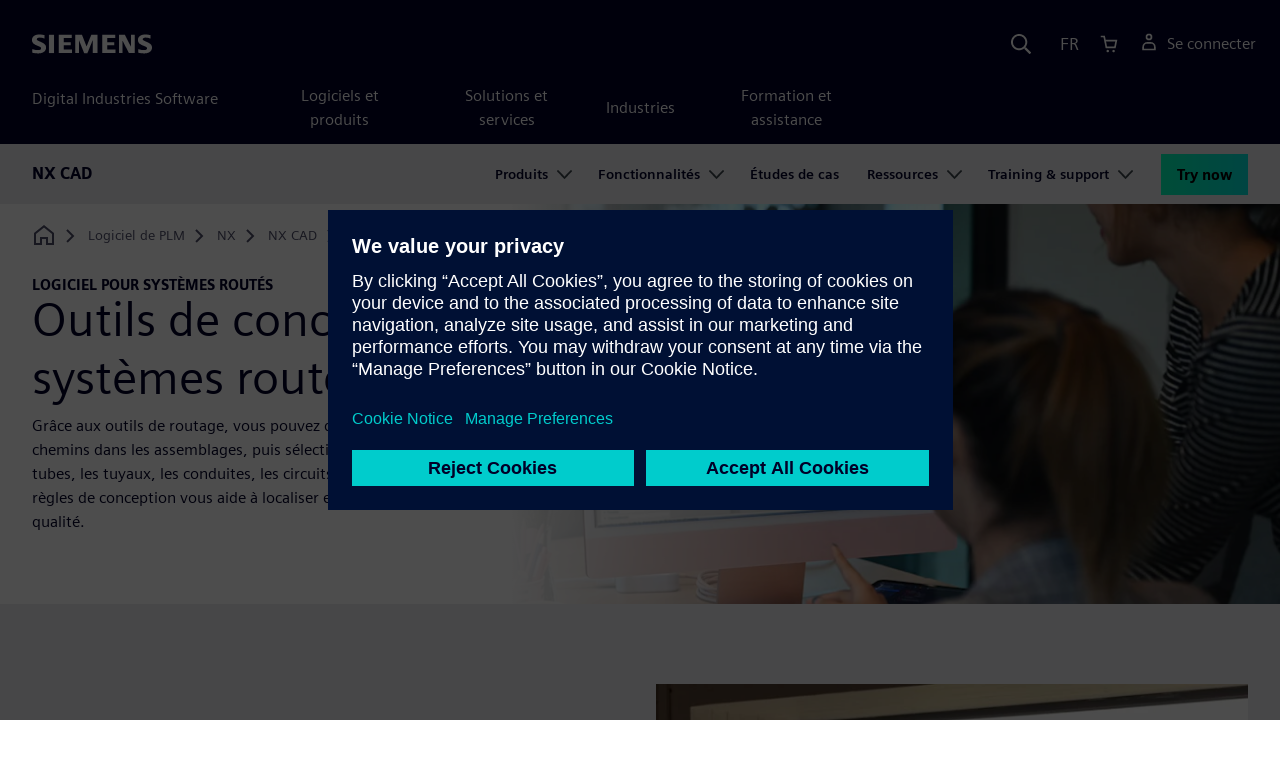

--- FILE ---
content_type: text/html
request_url: https://plm.sw.siemens.com/fr-FR/nx/cad-online/mcad-software/routed-systems-design-software/
body_size: 8078
content:
<!doctype html>
<html lang="en">
    <head>
        
        <link rel="preconnect" href="https://static.sw.cdn.siemens.com" /><link rel="dns-prefetch" href="https://static.sw.cdn.siemens.com" /><link rel="preconnect" href="https://images.sw.cdn.siemens.com/" /><link rel="dns-prefetch" href="https://images.sw.cdn.siemens.com/" /><link rel="icon" type="image/svg+xml" href="/img/favicon.svg" /><link rel="alternate icon" href="/img/favicon.ico" /><link rel="stylesheet" href="/styles.css" /><link rel="canonical" href="https://plm.sw.siemens.com/en-US/nx/cad-online/mcad-software/routed-systems-design-software/" /><link rel="alternate" href="https://plm.sw.siemens.com/en-US/nx/cad-online/mcad-software/routed-systems-design-software/" hreflang="en" /><link rel="alternate" href="https://plm.sw.siemens.com/es-ES/nx/cad-online/mcad-software/routed-systems-design-software/" hreflang="es" /><link rel="alternate" href="https://plm.sw.siemens.com/pl-PL/nx/cad-online/mcad-software/routed-systems-design-software/" hreflang="pl" /><link rel="alternate" href="https://plm.sw.siemens.com/ja-JP/nx/cad-online/mcad-software/routed-systems-design-software/" hreflang="ja" /><link rel="alternate" href="https://plm.sw.siemens.com/it-IT/nx/cad-online/mcad-software/routed-systems-design-software/" hreflang="it" /><link rel="alternate" href="https://plm.sw.siemens.com/de-DE/nx/cad-online/mcad-software/routed-systems-design-software/" hreflang="de" /><link rel="alternate" href="https://plm.sw.siemens.com/fr-FR/nx/cad-online/mcad-software/routed-systems-design-software/" hreflang="fr" /><link rel="alternate" href="https://plm.sw.siemens.com/cs-CZ/nx/cad-online/mcad-software/routed-systems-design-software/" hreflang="cs" /><link rel="alternate" href="https://plm.sw.siemens.com/zh-CN/nx/cad-online/mcad-software/routed-systems-design-software/" hreflang="zh" /><link rel="alternate" href="https://plm.sw.siemens.com/ko-KR/nx/cad-online/mcad-software/routed-systems-design-software/" hreflang="ko" /><link rel="alternate" href="https://plm.sw.siemens.com/en-US/nx/cad-online/mcad-software/routed-systems-design-software/" hreflang="x-default" /><meta charSet="utf-8" /><meta http-equiv="x-ua-compatible" content="ie=edge" /><meta name="viewport" content="width=device-width, initial-scale=1, shrink-to-fit=no" /><meta name="description" content="Les solutions NX CAD définissent avec précision les chemins dans les assemblages, et permettent de sélectionner et placer les pièces standard pour les tubes, tuyaux et conduits. Localisez et résolvez les problèmes pour garantir la qualité"><meta property="og:type" content="website"><meta property="og:url" content="https://plm.sw.siemens.com/fr-FR/nx/cad-online/mcad-software/routed-systems-design-software/"><meta property="og:locale" content="fr-FR"><meta property="og:title" content="Conception de systèmes routés"><meta property="og:description" content="Les solutions NX CAD définissent avec précision les chemins dans les assemblages, et permettent de sélectionner et placer les pièces standard pour les tubes, tuyaux et conduits. Localisez et résolvez les problèmes pour garantir la qualité"><meta property="og:site_name" content="Siemens Digital Industries Software"><meta property="og:image" content="//images.ctfassets.net/17si5cpawjzf/7xke39XqEjreWN4XXgyNTc/b0b98c9b43bbda9470643adfbb6345f7/routed-systems-is1415096969-og-1200x630.jpg"><meta name="twitter:card" content="summary_large_image"><meta name="twitter:site" content="Siemens Digital Industries Software"><meta name="twitter:title" content="Conception de systèmes routés"><meta name="twitter:description" content="Les solutions NX CAD définissent avec précision les chemins dans les assemblages, et permettent de sélectionner et placer les pièces standard pour les tubes, tuyaux et conduits. Localisez et résolvez les problèmes pour garantir la qualité"><meta name="twitter:image" content="https://images.ctfassets.net/17si5cpawjzf/1e00X7KnPo82HB9MhMdqsu/9ebab2666aded1e1d3c0821820114862/routed-systems-is1415096969-tc-1200x600.jpg"><meta name="twitter:creator" content="@sw.siemens.com"><title>Logiciel de conception de systèmes routés pour la tuyauterie et le câblage | Siemens Software</title>

        <link rel="preload" href="https://static.sw.cdn.siemens.com/digitalexperiences/search/1.x/searchHeaderVital.css" as="style" type="text/css" />
        <link rel="modulepreload" href="https://static.sw.cdn.siemens.com/disw/universal-components/1.x/web/index.js">
        <link rel="preload" href="https://static.sw.cdn.siemens.com/disw/disw-utils/1.x/disw-utils.min.js" as="script" type="text/javascript" />
        <!-- Search Header Styles -->
        <link rel='stylesheet' type="text/css" href='https://static.sw.cdn.siemens.com/digitalexperiences/search/1.x/searchHeaderVital.css'/>
        <!-- Load the universal components module -->  
        <script src="https://static.sw.cdn.siemens.com/disw/disw-utils/1.x/disw-utils.min.js"></script>
        <script>  
            window.disw.init({
                account: { authEnv: 'prod' },
                locales: "en-US,es-ES,pl-PL,ja-JP,it-IT,de-DE,fr-FR,cs-CZ,zh-CN,ko-KR".split(","),
                gtm: {gtmId: 'GTM-NLLSC63', pageId: '2Mkf9jGFODjUvp3ffjru4t'},
                country: { env: 'prod' }, 
                cart: { 
                    env: 'prod',
                    checkout: { enabled: 'true' }, 
                },
                chat: { env: 'prod', pageId: '2Mkf9jGFODjUvp3ffjru4t' },
                localizations: {env: 'prod' },
                context: {
                  pageId: '2Mkf9jGFODjUvp3ffjru4t',
                  site:'plm',
                  slug:'local-nav-plm-designcenter-nx-cad',
                }
            });
        </script>

        <script src="https://static.sw.cdn.siemens.com/disw/universal-components/1.x/web/index.js"></script>
        

        
        
        <script type="module">window.universalComponents.init(["disw-header-v2","disw-footer","disw-local-nav","disw-live-chat"]);</script>
        
<script type="application/ld+json">
    {
        "@context": "https://schema.org",
        "@type": "BreadcrumbList",
        "itemListElement": [
            
                {
                    "@type": "ListItem",
                    "position": 1,
                    "item": {
                        "name": "Logiciel de PLM",
                        "@id": "/fr-FR/"
                    }
                },
            
                {
                    "@type": "ListItem",
                    "position": 2,
                    "item": {
                        "name": "NX",
                        "@id": "/fr-FR/nx/"
                    }
                },
            
                {
                    "@type": "ListItem",
                    "position": 3,
                    "item": {
                        "name": "NX CAD",
                        "@id": "/fr-FR/nx/cad-online/"
                    }
                },
            
                {
                    "@type": "ListItem",
                    "position": 4,
                    "item": {
                        "name": "MCAD",
                        "@id": "/fr-FR/nx/cad-online/mcad-software/"
                    }
                },
            
                {
                    "@type": "ListItem",
                    "position": 5,
                    "item": {
                        "name": "Systèmes routés",
                        "@id": ""
                    }
                }
            
        ]
    }
</script>
    </head>
    <body id="body" class="flex-body "><div id='visionSprite'><script>const ajax = new XMLHttpRequest();ajax.open("GET", "https://static.sw.cdn.siemens.com/icons/icons-vision.svg?v=2", true);ajax.send();ajax.onload = function(e) {const div = document.createElement("div");div.innerHTML = ajax.responseText;document.body.insertBefore(div, document.body.childNodes[0]);}</script></div>
        
        <!-- Global Header and navigation -->
        
				
    <div class='headerContainer'>
      <disw-header-v2 locales="true" account="true" cart="true" search="true" scroll="true" theme="dark" searchid="disw-header-search"></disw-header-v2>
      
      <div class="disw-header-search disw-header-search-7 disw-header-search-8 disw-header-search-10" id="disw-header-search" data-locale='fr-FR'>
      </div>
    </div>
  

        <div id="react-root"></div>

        
        
            
            <div class="flex-content p-y" id="disw_content">
              
	              






    

    <div id="sectionNavigation" class="secNav sectionNavSticky">
        
    <div class="localContainer">
    <disw-local-nav slug="local-nav-plm-designcenter-nx-cad" env="prod" ismt="false" mtdata=""></disw-local-nav>
    </div>
  				       
    </div>







    
        
        <div id="heroComponentWrap">
            
						
<style type="text/css">.hero{z-index:2;position:relative}.hero img{width:100%}.hero .hero-container{position:relative;z-index:2}.hero .hero-content{padding:1rem 0}.hero hr{opacity:1}.hero.hero-product-overview .disw-add-cart-btn{min-height:3.5rem}.hero.hero-product-overview .disw-cart-product-info{flex-wrap:wrap}.hero-dark{background:var(--color-blue-dark)}.hero .disw-breadcrumb{position:absolute;top:.5rem;z-index:3}.video{height:100%;object-fit:cover;width:100%}.heroLogo{height:100px;width:auto!important}@media (max-width:767px){.hero{height:auto!important}}.hero-product-overview{padding:1rem 0}.hero-product-overview .disw-stepper-label{color:#fff!important}.hero-product-overview .helperText{color:#fff!important}.hero-img-container{position:relative;width:100%;padding-top:56.25%}.hero-img{display:block;border:0;object-fit:cover;bottom:0;left:0;position:absolute;top:0;width:100%;height:100%}.hero-content-img{display:none}@media (min-width:48rem){.hero{display:flex;flex-direction:column;justify-content:center;min-height:400px;padding:9rem 0}.hero .hero-content{padding:0;width:50%}.hero .hero-content-img{display:block;position:absolute;left:auto;right:0;bottom:0;top:auto;max-height:600px;width:auto;z-index:2}.hero .hero-img-container,.hero .hero-video-container{height:100%;width:100%;position:absolute;padding-top:0}.hero-sm{min-height:400px;padding:3.75rem 0}.hero-sm .hero-content{padding-top:1rem}.hero-sm .hero-content-img{max-height:400px}.hero-overlay:after{background:linear-gradient(to right,#000028 0,rgba(0,0,40,.75) 40%,rgba(0,0,40,.2) 65%,rgba(255,255,255,0) 100%);content:"";display:block;position:absolute;bottom:0;left:0;right:0;top:0;z-index:1}.hero-light-overlay:after{background:linear-gradient(to right,#fff 0,#fff 40%,rgba(255,255,255,0) 65%,rgba(0,0,40,0) 100%);content:"";display:block;position:absolute;bottom:0;left:0;right:0;top:0;z-index:1}}@keyframes fadeInUp-sm{0%{opacity:0;transform:translate3d(0,50px,0)}100%{opacity:1;transform:none}}</style>
<section class="heroComponent"><div class="hero theme-light hero-light-overlay hero-sm" style="height:400px"><div class="container"><div class="disw-breadcrumb d-none d-lg-block"><ol itemscope="" itemType="https://schema.org/BreadcrumbList"><li class="home" itemProp="itemListElement" itemscope="" itemType="https://schema.org/ListItem"><a class="disw-text-inverse" itemProp="item" href="https://sw.siemens.com"><svg class="disw-icon"><use xlink:href="#icon-home"></use></svg><span itemProp="name" class="disw-visually-hidden">Home</span></a><meta itemProp="position" content="0"/></li><li class="breadcrumb-list" itemProp="itemListElement" itemscope="" itemType="https://schema.org/ListItem"><a class="disw-text-inverse" itemProp="item" href="/fr-FR/"><span itemProp="name">Logiciel de PLM</span></a><meta itemProp="position" content="1"/></li><li class="breadcrumb-list" itemProp="itemListElement" itemscope="" itemType="https://schema.org/ListItem"><a class="disw-text-inverse" itemProp="item" href="/fr-FR/nx/"><span itemProp="name">NX</span></a><meta itemProp="position" content="2"/></li><li class="breadcrumb-list" itemProp="itemListElement" itemscope="" itemType="https://schema.org/ListItem"><a class="disw-text-inverse" itemProp="item" href="/fr-FR/nx/cad-online/"><span itemProp="name">NX CAD</span></a><meta itemProp="position" content="3"/></li><li class="breadcrumb-list" itemProp="itemListElement" itemscope="" itemType="https://schema.org/ListItem"><a class="disw-text-inverse" itemProp="item" href="/fr-FR/nx/cad-online/mcad-software/"><span itemProp="name">MCAD</span></a><meta itemProp="position" content="4"/></li><li class="current breadcrumb-list" itemProp="itemListElement" itemscope="" itemType="https://schema.org/ListItem"><span itemProp="name">Systèmes routés</span><meta itemProp="position" content="5"/></li></ol></div></div><div class="hero-img-container"><picture><source class="heroMobileImage" media="(max-width: 767px)" srcSet="https://images.sw.cdn.siemens.com/siemens-disw-assets/public/4UDu1QHXqNsy2PQ5UydXu4/en-US/routed-systems-is1415096969-mhero-1280x720.jpg?auto=format%2Ccompress&amp;w=320&amp;q=60 320w, https://images.sw.cdn.siemens.com/siemens-disw-assets/public/4UDu1QHXqNsy2PQ5UydXu4/en-US/routed-systems-is1415096969-mhero-1280x720.jpg?auto=format%2Ccompress&amp;w=640&amp;q=60 640w, " alt="Trois concepteurs rassemblés autour d&#x27;un poste de travail informatique, regardant un tableau de bord NX."/><source class="hero-img" srcSet="https://images.sw.cdn.siemens.com/siemens-disw-assets/public/54w7wNfgujiKsEL4eEjGOE/en-US/routed-systems-is1415096969-shero-2560x1440.jpg?auto=format%2Ccompress&amp;w=320&amp;q=60 320w, https://images.sw.cdn.siemens.com/siemens-disw-assets/public/54w7wNfgujiKsEL4eEjGOE/en-US/routed-systems-is1415096969-shero-2560x1440.jpg?auto=format%2Ccompress&amp;w=640&amp;q=60 640w, https://images.sw.cdn.siemens.com/siemens-disw-assets/public/54w7wNfgujiKsEL4eEjGOE/en-US/routed-systems-is1415096969-shero-2560x1440.jpg?auto=format%2Ccompress&amp;w=1024&amp;q=60 1024w, https://images.sw.cdn.siemens.com/siemens-disw-assets/public/54w7wNfgujiKsEL4eEjGOE/en-US/routed-systems-is1415096969-shero-2560x1440.jpg?auto=format%2Ccompress&amp;w=1300&amp;q=60 1300w, https://images.sw.cdn.siemens.com/siemens-disw-assets/public/54w7wNfgujiKsEL4eEjGOE/en-US/routed-systems-is1415096969-shero-2560x1440.jpg?auto=format%2Ccompress&amp;w=1700&amp;q=60 1700w, "/><img class="hero-img" srcSet="https://images.sw.cdn.siemens.com/siemens-disw-assets/public/54w7wNfgujiKsEL4eEjGOE/en-US/routed-systems-is1415096969-shero-2560x1440.jpg?auto=format%2Ccompress&amp;w=320&amp;q=60 320w, https://images.sw.cdn.siemens.com/siemens-disw-assets/public/54w7wNfgujiKsEL4eEjGOE/en-US/routed-systems-is1415096969-shero-2560x1440.jpg?auto=format%2Ccompress&amp;w=640&amp;q=60 640w, https://images.sw.cdn.siemens.com/siemens-disw-assets/public/54w7wNfgujiKsEL4eEjGOE/en-US/routed-systems-is1415096969-shero-2560x1440.jpg?auto=format%2Ccompress&amp;w=1024&amp;q=60 1024w, https://images.sw.cdn.siemens.com/siemens-disw-assets/public/54w7wNfgujiKsEL4eEjGOE/en-US/routed-systems-is1415096969-shero-2560x1440.jpg?auto=format%2Ccompress&amp;w=1300&amp;q=60 1300w, https://images.sw.cdn.siemens.com/siemens-disw-assets/public/54w7wNfgujiKsEL4eEjGOE/en-US/routed-systems-is1415096969-shero-2560x1440.jpg?auto=format%2Ccompress&amp;w=1700&amp;q=60 1700w, " src="https://images.sw.cdn.siemens.com/siemens-disw-assets/public/54w7wNfgujiKsEL4eEjGOE/en-US/routed-systems-is1415096969-shero-2560x1440.jpg?auto=format,compress&amp;w=1920&amp;q=60" alt="Trois concepteurs rassemblés autour d&#x27;un poste de travail informatique, regardant un tableau de bord NX."/></picture></div><div class="container hero-container"><div class="hero-content"><div class="text-start container p-0 page-heading"><div class="group-focus"><div class="text-start row"><div class="col"><h2 style="line-height:1rem"><strong class="text-kicker">Logiciel pour systèmes routés</strong></h2><h1><span>Outils de conception de systèmes routés</span></h1></div></div></div><div class="text-start row"><div id="children" class="col pgDesc"><p>Grâce aux outils de routage, vous pouvez définir rapidement et précisément des chemins dans les assemblages, puis sélectionner et placer les pièces standards pour les tubes, les tuyaux, les conduites, les circuits et les gaines HVAC. La vérification des règles de conception vous aide à localiser et à résoudre les problèmes pour garantir la qualité.</p></div></div></div></div></div></div></section>
        </div>
    







    <div class='theme-group theme-light'><div id='L1rtdorSrx83ZyRwAptX9' class='sitesPromo themed-component-wrapper'>
<style type="text/css">@media screen and (min-width:760px){.bgAlt:nth-child(odd),.promoResourcebgAlt:nth-child(odd){background-color:var(--color-grey-lighter);color:var(--color-blue-dark)}.bgAlt:nth-child(odd) .row,.promoResourcebgAlt:nth-child(odd) .row{align-items:center}.bgAlt:nth-child(2n+2),.promoResourcebgAlt:nth-child(2n+2){background-color:var(--color-white);color:var(--color-blue-dark)}.bgAlt:nth-child(2n+2) .row,.promoResourcebgAlt:nth-child(2n+2) .row{align-items:center}.promo .row{align-items:center}.promo .order{order:1}.promo .promoImage{order:2}.promoAlt .row{align-items:center}.promoAlt .order{order:2}.promoAlt .promoImage{order:1}.list-align ol,.list-align ul{margin-left:-2rem}.img-center div{margin-left:-1.6rem}}@media screen and (min-width:320px){.bgAlt:nth-child(odd),.promoResourcebgAlt:nth-child(odd){background-color:var(--color-grey-lighter);color:var(--color-blue-dark)}.bgAlt:nth-child(2n+2),.promoResourcebgAlt:nth-child(2n+2){background-color:var(--color-white);color:var(--color-blue-dark)}.promoAlt .promoImage{text-align:center}.promo .promoImage{text-align:center}.list-align ol,.list-align ul{margin-left:0}.img-center div{margin-left:-.8rem;margin-right:-2.4rem}}.promo-section .promo-centered-button{width:100%;display:flex;justify-content:center;margin-top:2.5rem;margin-bottom:5rem}</style>
<is-land on:visible><section class="promo-section" data-reactroot=""><div id="promoAlternateBG"><div class=" promo bgAlt"><div class="container py-8"><div class="row align-items-center m-y"><div class="col-md-6 col-xs-12 space-children order"><strong class="text-kicker">Essai gratuit de 30 jours</strong><h3 class="m-0">Essayez NX X : notre solution CAO en mode SaaS</h3><div class="mt-3 mb-4 list-align"><p>NX X est la version SaaS cloud de NX, offrant toute la puissance des capacités de conception de NX à travers trois options de licences évolutives. NX X peut être facilement installé sur vos appareils pour une connectivité <i>transparente</i>. Avec cette solution basée sur l&#x27;architecture NX, vous pouvez continuer à collaborer entre les disciplines sans aucune perte de données, en toute confiance grâce aux capacités sécurisées de gestion des données.</p><p>Essayez avant d&#x27;acheter en téléchargeant une version d&#x27;essai de 30 jours.</p></div><div><div class=""><a tabindex="0" class="btn de-button btn-primary" href="https://trials.sw.siemens.com/fr-FR/trials/nx-x-online-cad" target="_self" role="button" data-event="Trial Clicked"><span class="">Essayer maintenant</span></a></div></div></div><div class="col-md-6 pt-4 py-md-0 promoImage"><div class="d-lg-flex"><div id="video" class="p-0 col-lg-12 col-sm-12 col-md-12 m-auto h-100"><picture><source class="img-fluid img-responsive" srcSet="https://images.sw.cdn.siemens.com/siemens-disw-assets/public/1rHjqaRrxEDtIoXz8wArAG/en-US/NXTrialPromo-640x380.jpg?auto=format%2Ccompress&amp;w=320&amp;q=60 320w, https://images.sw.cdn.siemens.com/siemens-disw-assets/public/1rHjqaRrxEDtIoXz8wArAG/en-US/NXTrialPromo-640x380.jpg?auto=format%2Ccompress&amp;w=640&amp;q=60 640w, "/><img height="480" width="640" class="img-fluid img-responsive" title="Une femme à son bureau face à une fenêtre, avec une forêt et des collines à l&#x27;extérieur. Elle utilise son ordinateur portable avec une fenêtre NX CAD ouverte." srcSet="https://images.sw.cdn.siemens.com/siemens-disw-assets/public/1rHjqaRrxEDtIoXz8wArAG/en-US/NXTrialPromo-640x380.jpg?auto=format%2Ccompress&amp;w=320&amp;q=60 320w, https://images.sw.cdn.siemens.com/siemens-disw-assets/public/1rHjqaRrxEDtIoXz8wArAG/en-US/NXTrialPromo-640x380.jpg?auto=format%2Ccompress&amp;w=640&amp;q=60 640w, " src="https://images.sw.cdn.siemens.com/siemens-disw-assets/public/1rHjqaRrxEDtIoXz8wArAG/en-US/NXTrialPromo-640x380.jpg?auto=format,compress&amp;w=640&amp;q=60" alt="Une femme à son bureau face à une fenêtre, avec une forêt et des collines à l&#x27;extérieur. Elle utilise son ordinateur portable avec une fenêtre NX CAD ouverte." loading="lazy"/></picture></div></div></div></div></div></div></div></section><template data-island><script type="module" src="/lib/helpers/esm/index.module.js"></script><disw-hydrate component="Promo" props='{"items":[{"title":"Essayez NX X : notre solution CAO en mode SaaS","subtitle":"Essai gratuit de 30 jours","image":"https://images.sw.cdn.siemens.com/siemens-disw-assets/public/1rHjqaRrxEDtIoXz8wArAG/en-US/NXTrialPromo-640x380.jpg?auto=format,compress&w=640&q=60","imageWidth":"640","imageHeight":"480","imageAlt":"Une femme à son bureau face à une fenêtre, avec une forêt et des collines à l&#39;extérieur. Elle utilise son ordinateur portable avec une fenêtre NX CAD ouverte.","imageTitle":"Une femme à son bureau face à une fenêtre, avec une forêt et des collines à l&#39;extérieur. Elle utilise son ordinateur portable avec une fenêtre NX CAD ouverte.","description":"<p>NX X est la version SaaS cloud de NX, offrant toute la puissance des capacités de conception de NX à travers trois options de licences évolutives. NX X peut être facilement installé sur vos appareils pour une connectivité <i>transparente</i>. Avec cette solution basée sur l&#39;architecture NX, vous pouvez continuer à collaborer entre les disciplines sans aucune perte de données, en toute confiance grâce aux capacités sécurisées de gestion des données.</p><p>Essayez avant d&#39;acheter en téléchargeant une version d&#39;essai de 30 jours.</p>","button":{"type":"Primary","text":"Essayer maintenant","interaction":"Trial Clicked","url":"https://trials.sw.siemens.com/fr-FR/trials/nx-x-online-cad","link":"https://trials.sw.siemens.com/fr-FR/trials/nx-x-online-cad","env":"master","locale":"fr-FR","target":"_self"}}],"env":"master","url":"/fr-FR/nx/cad-online/mcad-software/routed-systems-design-software/","locale":"fr-FR","localizationData":{"ctaButtonExplore":"Découvrir","ctaButtonPlay":"Lire","ctaButtonRead":"Lire","ctaButtonTryNow":"Essayer maintenant","ctaButtonView":"Afficher","ctaButtonWatch":"Regarder"}}' container=L1rtdorSrx83ZyRwAptX9></disw-hydrate></template></is-land></div><div id='4WvzYZjUstCO7Lk62KMWZh' class='sitesArticleContainer themed-component-wrapper'>
<style type="text/css">.columnArticleClass .two-column-article .two-column-article-content{display:flex;flex-direction:row}.columnArticleClass .two-column-article .two-column-article-content>:first-child{padding-right:32px}.columnArticleClass .two-column-article .two-column-article-content>:last-child{padding-left:32px}.columnArticleClass .two-column-article .two-layout-top-alignment>:first-child{margin:0 auto auto 0!important}.columnArticleClass .two-column-article .two-layout-top-alignment>:last-child{margin:0 auto auto 0!important}.columnArticleClass .two-column-article .two-layout-center-alignment>:first-child{margin:auto}.columnArticleClass .two-column-article .two-layout-center-alignment>:last-child{margin:auto}.columnArticleClass .two-column-article .layout-1-to-1>:first-child{flex-basis:50%}.columnArticleClass .two-column-article .layout-1-to-1>:last-child{flex-basis:50%}.columnArticleClass .two-column-article .layout-3-to-7>:first-child{flex-basis:30%}.columnArticleClass .two-column-article .layout-3-to-7>:last-child{flex-basis:70%}.columnArticleClass .two-column-article .layout-7-to-3>:first-child{flex-basis:70%}.columnArticleClass .two-column-article .layout-7-to-3>:last-child{flex-basis:30%}.columnArticleClass .two-column-article .main-column-centering>:first-child{text-align:center;margin:auto!important}.columnArticleClass .two-column-article .right-column-centering>:last-child{text-align:center;margin:auto!important}@media screen and (max-width:767px){.columnArticleClass .two-column-article .two-column-article-content{display:contents;flex-direction:column}.columnArticleClass .two-column-article .two-column-article-content>:first-child{padding-right:0;display:contents}.columnArticleClass .two-column-article .two-column-article-content>:last-child{padding-left:0}}.columnArticleClass table{border-collapse:collapse;font-size:16px;line-height:24px;letter-spacing:0;color:#000027;text-align:left;opacity:1}.columnArticleClass table p{margin:0}.columnArticleClass table th{background:var(--color-grey-lighter) 0 0 no-repeat padding-box;opacity:1;border-bottom:1px solid var(--color-black)!important;color:var(--color-blue-dark)!important;font-weight:900!important;font-size:18px!important;line-height:27px!important;letter-spacing:.19px!important;text-align:left;letter-spacing:.19px!important;vertical-align:top;padding:1rem 1rem 1rem 1rem}@media (max-width:575.98px){.columnArticleClass table th{padding-left:0;padding-right:0}}.columnArticleClass table td{vertical-align:top;padding:1rem 1rem 1rem 1rem}@media (max-width:575.98px){.columnArticleClass table td{padding-left:0;padding-right:0}}.columnArticleClass table tr:first-of-type{border-top:none!important}.columnArticleClass table tr{border-top:1px solid var(--color-grey);border-bottom:1px solid var(--color-grey)}</style>
<div class="columnArticleClass two-layout-bg-white" id="twoColumnArticleTheme"><div id="sectionHeadingForTwoColumnArticle"><div class="text-start container section-heading mb-4"><div><div class="text-start "><div class="col col-md-8"><h2 class="header-focus"><span>Conception de tuyauterie 2D et 3D</span></h2></div></div></div></div></div><div class="text-start container multitextblock two-column-article"><div class="m-t-xl two-column-article-content layout-7-to-3 two-layout-top-alignment"><div class="p-lg-r-lg"><div><p>Créez un schéma 2D définissant les connexions logiques entre les appareils, puis construisez un modèle 3D de l&#x27;assemblage du système piloté par le schéma. Les outils de création de trajectoire vous aident à définir des chemins et à contraindre le système mécanique aux composants adjacents. Définissez rapidement des parcours et des sous-sections de bobines à référencer dans le schéma 2D, les mises en plan de fabrication et autres documentations.</p><p>NX comprend une bibliothèque de pièces qui utilise automatiquement des algorithmes intelligents pour sélectionner les composants en fonction des caractéristiques de fonctionnement et assure une fixation appropriée à l&#x27;assemblage. Utilisez des assemblages modèles pour placer des composants auxiliaires tels que des vannes, des brides et des joints en une seule étape.</p></div></div><div><div><div class="mb-4"><img src="https://images.sw.cdn.siemens.com/siemens-disw-assets/public/10kj5ZvI61H0g05A7ba6XG/en-US/nxcad-routed-syst-2d3d-piping-design-feature-640x360.jpg?auto=format,compress&amp;w=843&amp;q=60" alt="Schéma 2D NX d&#x27;un système de tuyauterie mécanique avec réservoirs, vannes et pompes." height="auto" width="100%" style="display:block" loading="lazy"/></div></div></div></div></div></div></div><div id='1qV8M12KzTnyMS12rdOQjK' class='sitesArticleContainer themed-component-wrapper'>
<style type="text/css">.columnArticleClass .two-column-article .two-column-article-content{display:flex;flex-direction:row}.columnArticleClass .two-column-article .two-column-article-content>:first-child{padding-right:32px}.columnArticleClass .two-column-article .two-column-article-content>:last-child{padding-left:32px}.columnArticleClass .two-column-article .two-layout-top-alignment>:first-child{margin:0 auto auto 0!important}.columnArticleClass .two-column-article .two-layout-top-alignment>:last-child{margin:0 auto auto 0!important}.columnArticleClass .two-column-article .two-layout-center-alignment>:first-child{margin:auto}.columnArticleClass .two-column-article .two-layout-center-alignment>:last-child{margin:auto}.columnArticleClass .two-column-article .layout-1-to-1>:first-child{flex-basis:50%}.columnArticleClass .two-column-article .layout-1-to-1>:last-child{flex-basis:50%}.columnArticleClass .two-column-article .layout-3-to-7>:first-child{flex-basis:30%}.columnArticleClass .two-column-article .layout-3-to-7>:last-child{flex-basis:70%}.columnArticleClass .two-column-article .layout-7-to-3>:first-child{flex-basis:70%}.columnArticleClass .two-column-article .layout-7-to-3>:last-child{flex-basis:30%}.columnArticleClass .two-column-article .main-column-centering>:first-child{text-align:center;margin:auto!important}.columnArticleClass .two-column-article .right-column-centering>:last-child{text-align:center;margin:auto!important}@media screen and (max-width:767px){.columnArticleClass .two-column-article .two-column-article-content{display:contents;flex-direction:column}.columnArticleClass .two-column-article .two-column-article-content>:first-child{padding-right:0;display:contents}.columnArticleClass .two-column-article .two-column-article-content>:last-child{padding-left:0}}.columnArticleClass table{border-collapse:collapse;font-size:16px;line-height:24px;letter-spacing:0;color:#000027;text-align:left;opacity:1}.columnArticleClass table p{margin:0}.columnArticleClass table th{background:var(--color-grey-lighter) 0 0 no-repeat padding-box;opacity:1;border-bottom:1px solid var(--color-black)!important;color:var(--color-blue-dark)!important;font-weight:900!important;font-size:18px!important;line-height:27px!important;letter-spacing:.19px!important;text-align:left;letter-spacing:.19px!important;vertical-align:top;padding:1rem 1rem 1rem 1rem}@media (max-width:575.98px){.columnArticleClass table th{padding-left:0;padding-right:0}}.columnArticleClass table td{vertical-align:top;padding:1rem 1rem 1rem 1rem}@media (max-width:575.98px){.columnArticleClass table td{padding-left:0;padding-right:0}}.columnArticleClass table tr:first-of-type{border-top:none!important}.columnArticleClass table tr{border-top:1px solid var(--color-grey);border-bottom:1px solid var(--color-grey)}</style>
<div class="columnArticleClass two-layout-bg-white" id="twoColumnArticleTheme"><div id="sectionHeadingForTwoColumnArticle"><div class="text-start container section-heading mb-4"><div><div class="text-start "><div class="col col-md-8"><h2 class="header-focus"><span>Vérification des règles de conception</span></h2></div></div></div></div></div><div class="text-start container multitextblock two-column-article"><div class="m-t-xl two-column-article-content layout-7-to-3 two-layout-top-alignment"><div class="p-lg-r-lg"><div><p>Accédez à la vérification des règles de conception (DRC) pour vous assurer que vos systèmes routés respectent les pratiques de conception standard. Le jeu de règles extensible comprend des vérifications pour le rayon de courbure minimal, la longueur minimale, la compatibilité des connexions, le sens d&#x27;écoulement et d&#x27;autres caractéristiques. Les contrôles de règles peuvent être exécutés simultanément ou à la demande, et NX vous avertit immédiatement lorsque des violations de règles sont détectées. Les capacités de planification de parcours et de routage basées sur des règles améliorent la qualité et éliminent les erreurs.</p></div></div><div><div><div class="mb-4"><img src="https://images.sw.cdn.siemens.com/siemens-disw-assets/public/od0X1sGXt3HE66Th0oa0j/en-US/nxcad-routed-syst-design-rule-checking-feature-640x360.jpg?auto=format,compress&amp;w=843&amp;q=60" alt="Vérifications visuelles des règles de routage HD3D NX sur un parcours de tuyauterie dans un assemblage de train d&#x27;atterrissage aéronautique." height="auto" width="100%" style="display:block" loading="lazy"/></div></div></div></div></div></div></div><div id='5WNNrttYwRlYUAM5jd954d' class='sitesArticleContainer themed-component-wrapper'>
<style type="text/css">.columnArticleClass .two-column-article .two-column-article-content{display:flex;flex-direction:row}.columnArticleClass .two-column-article .two-column-article-content>:first-child{padding-right:32px}.columnArticleClass .two-column-article .two-column-article-content>:last-child{padding-left:32px}.columnArticleClass .two-column-article .two-layout-top-alignment>:first-child{margin:0 auto auto 0!important}.columnArticleClass .two-column-article .two-layout-top-alignment>:last-child{margin:0 auto auto 0!important}.columnArticleClass .two-column-article .two-layout-center-alignment>:first-child{margin:auto}.columnArticleClass .two-column-article .two-layout-center-alignment>:last-child{margin:auto}.columnArticleClass .two-column-article .layout-1-to-1>:first-child{flex-basis:50%}.columnArticleClass .two-column-article .layout-1-to-1>:last-child{flex-basis:50%}.columnArticleClass .two-column-article .layout-3-to-7>:first-child{flex-basis:30%}.columnArticleClass .two-column-article .layout-3-to-7>:last-child{flex-basis:70%}.columnArticleClass .two-column-article .layout-7-to-3>:first-child{flex-basis:70%}.columnArticleClass .two-column-article .layout-7-to-3>:last-child{flex-basis:30%}.columnArticleClass .two-column-article .main-column-centering>:first-child{text-align:center;margin:auto!important}.columnArticleClass .two-column-article .right-column-centering>:last-child{text-align:center;margin:auto!important}@media screen and (max-width:767px){.columnArticleClass .two-column-article .two-column-article-content{display:contents;flex-direction:column}.columnArticleClass .two-column-article .two-column-article-content>:first-child{padding-right:0;display:contents}.columnArticleClass .two-column-article .two-column-article-content>:last-child{padding-left:0}}.columnArticleClass table{border-collapse:collapse;font-size:16px;line-height:24px;letter-spacing:0;color:#000027;text-align:left;opacity:1}.columnArticleClass table p{margin:0}.columnArticleClass table th{background:var(--color-grey-lighter) 0 0 no-repeat padding-box;opacity:1;border-bottom:1px solid var(--color-black)!important;color:var(--color-blue-dark)!important;font-weight:900!important;font-size:18px!important;line-height:27px!important;letter-spacing:.19px!important;text-align:left;letter-spacing:.19px!important;vertical-align:top;padding:1rem 1rem 1rem 1rem}@media (max-width:575.98px){.columnArticleClass table th{padding-left:0;padding-right:0}}.columnArticleClass table td{vertical-align:top;padding:1rem 1rem 1rem 1rem}@media (max-width:575.98px){.columnArticleClass table td{padding-left:0;padding-right:0}}.columnArticleClass table tr:first-of-type{border-top:none!important}.columnArticleClass table tr{border-top:1px solid var(--color-grey);border-bottom:1px solid var(--color-grey)}</style>
<div class="columnArticleClass two-layout-bg-white" id="twoColumnArticleTheme"><div id="sectionHeadingForTwoColumnArticle"><div class="text-start container section-heading mb-4"><div><div class="text-start "><div class="col col-md-8"><h2 class="header-focus"><span>Documentation de conception de tuyauterie</span></h2></div></div></div></div></div><div class="text-start container multitextblock two-column-article"><div class="m-t-xl two-column-article-content layout-7-to-3 two-layout-top-alignment"><div class="p-lg-r-lg"><div><p>Préparez toute la documentation nécessaire à la fabrication à l&#x27;aide des capacités de routage des systèmes fluidiques et mécaniques de NX. Le logiciel automatise le processus de calcul des longueurs de coupe, de numérotation des pièces et des stocks, de création de nomenclatures et de rapports de pliage, ainsi que de production de mises en plan de fabrication.</p></div></div><div><div><div class="mb-4"><img src="https://images.sw.cdn.siemens.com/siemens-disw-assets/public/6NjX9nxh839CirJdkxm9hf/en-US/nxcad-routed-systems-pipe-design-doc-feature-640x360.jpg?auto=format,compress&amp;w=843&amp;q=60" alt="Capture d&#x27;écran d&#x27;un tableau de bord de conception de systèmes de tuyauterie routés dans NX." height="auto" width="100%" style="display:block" loading="lazy"/></div></div></div></div></div></div></div><div id='4QlWPS7MHRRQJUWUuRPWcG' class='sitesPromo themed-component-wrapper'>
<style type="text/css">@media screen and (min-width:760px){.bgAlt:nth-child(odd),.promoResourcebgAlt:nth-child(odd){background-color:var(--color-grey-lighter);color:var(--color-blue-dark)}.bgAlt:nth-child(odd) .row,.promoResourcebgAlt:nth-child(odd) .row{align-items:center}.bgAlt:nth-child(2n+2),.promoResourcebgAlt:nth-child(2n+2){background-color:var(--color-white);color:var(--color-blue-dark)}.bgAlt:nth-child(2n+2) .row,.promoResourcebgAlt:nth-child(2n+2) .row{align-items:center}.promo .row{align-items:center}.promo .order{order:1}.promo .promoImage{order:2}.promoAlt .row{align-items:center}.promoAlt .order{order:2}.promoAlt .promoImage{order:1}.list-align ol,.list-align ul{margin-left:-2rem}.img-center div{margin-left:-1.6rem}}@media screen and (min-width:320px){.bgAlt:nth-child(odd),.promoResourcebgAlt:nth-child(odd){background-color:var(--color-grey-lighter);color:var(--color-blue-dark)}.bgAlt:nth-child(2n+2),.promoResourcebgAlt:nth-child(2n+2){background-color:var(--color-white);color:var(--color-blue-dark)}.promoAlt .promoImage{text-align:center}.promo .promoImage{text-align:center}.list-align ol,.list-align ul{margin-left:0}.img-center div{margin-left:-.8rem;margin-right:-2.4rem}}.promo-section .promo-centered-button{width:100%;display:flex;justify-content:center;margin-top:2.5rem;margin-bottom:5rem}</style>
<is-land on:visible><section class="promo-section" data-reactroot=""><div id="promoAlternateBG"><div class=" promo bgAlt"><div class="container py-8"><div class="row align-items-center m-y"><div class="col-md-6 col-xs-12 space-children order"><strong class="text-kicker">Livre blanc</strong><h3 class="m-0">L&#x27;innovation technologique, moteur du changement</h3><div class="mt-3 mb-4 list-align"><p>Découvrez-en plus sur le jumeau numérique et les tendances, technologies et processus en place qui stimulent le changement et font progresser l&#x27;ingénierie avancée des machines.</p></div><div><div class=""><a tabindex="0" class="btn de-button btn-primary" href="https://resources.sw.siemens.com/fr-FR/white-paper-machine-builders-stay-competitive-with-connected-machines" target="_self" role="button"><span class="">Lire le livre blanc</span></a></div></div></div><div class="col-md-6 pt-4 py-md-0 promoImage"><div class="d-lg-flex"><div id="video" class="p-0 col-lg-12 col-sm-12 col-md-12 m-auto h-100"><picture><source class="img-fluid img-responsive" srcSet="https://images.sw.cdn.siemens.com/siemens-disw-assets/public/2dVk0BUSeVno7Wlr8xnZZK/en-US/nxcad-machine-builders-promo-640x480.jpg?auto=format%2Ccompress&amp;w=320&amp;q=60 320w, https://images.sw.cdn.siemens.com/siemens-disw-assets/public/2dVk0BUSeVno7Wlr8xnZZK/en-US/nxcad-machine-builders-promo-640x480.jpg?auto=format%2Ccompress&amp;w=640&amp;q=60 640w, "/><img height="480" width="640" class="img-fluid img-responsive" title="Des pièces automobiles manipulées par des robots jaunes dans une usine automobile." srcSet="https://images.sw.cdn.siemens.com/siemens-disw-assets/public/2dVk0BUSeVno7Wlr8xnZZK/en-US/nxcad-machine-builders-promo-640x480.jpg?auto=format%2Ccompress&amp;w=320&amp;q=60 320w, https://images.sw.cdn.siemens.com/siemens-disw-assets/public/2dVk0BUSeVno7Wlr8xnZZK/en-US/nxcad-machine-builders-promo-640x480.jpg?auto=format%2Ccompress&amp;w=640&amp;q=60 640w, " src="https://images.sw.cdn.siemens.com/siemens-disw-assets/public/2dVk0BUSeVno7Wlr8xnZZK/en-US/nxcad-machine-builders-promo-640x480.jpg?auto=format,compress&amp;w=640&amp;q=60" alt="Des pièces automobiles manipulées par des robots jaunes dans une usine automobile." loading="lazy"/></picture></div></div></div></div></div></div></div></section><template data-island><script type="module" src="/lib/helpers/esm/index.module.js"></script><disw-hydrate component="Promo" props='{"items":[{"title":"L&#39;innovation technologique, moteur du changement","subtitle":"Livre blanc","image":"https://images.sw.cdn.siemens.com/siemens-disw-assets/public/2dVk0BUSeVno7Wlr8xnZZK/en-US/nxcad-machine-builders-promo-640x480.jpg?auto=format,compress&w=640&q=60","imageWidth":"640","imageHeight":"480","imageAlt":"Des pièces automobiles manipulées par des robots jaunes dans une usine automobile.","imageTitle":"Des pièces automobiles manipulées par des robots jaunes dans une usine automobile.","button":{"text":"Lire le livre blanc","url":"https://resources.sw.siemens.com/fr-FR/white-paper-machine-builders-stay-competitive-with-connected-machines","link":"https://resources.sw.siemens.com/fr-FR/white-paper-machine-builders-stay-competitive-with-connected-machines","env":"master","locale":"fr-FR","target":"_self"},"description":"<p>Découvrez-en plus sur le jumeau numérique et les tendances, technologies et processus en place qui stimulent le changement et font progresser l&#39;ingénierie avancée des machines.</p>"}],"env":"master","url":"/fr-FR/nx/cad-online/mcad-software/routed-systems-design-software/","locale":"fr-FR","localizationData":{"ctaButtonExplore":"Découvrir","ctaButtonPlay":"Lire","ctaButtonRead":"Lire","ctaButtonTryNow":"Essayer maintenant","ctaButtonView":"Afficher","ctaButtonWatch":"Regarder"}}' container=4QlWPS7MHRRQJUWUuRPWcG></disw-hydrate></template></is-land></div><div id='6qHdWHR6jCqfK7y0MUGFAG' class='sitesCustomerStoryContainer themed-component-wrapper'><section><div class=""><div class="text-start container section-heading mb-4"><div class="group-focus"><div class="text-start "><div class="col col-md-8"><strong class="text-kicker">Étude de cas</strong><h2><span>Centre technique de Nissan Europe</span></h2></div></div></div></div><div class="container"><div class="row align-items-center"><div id="video-section" class="col-md-8 col-xs-12"><div id="image" class="position-relative ratio ratio-16x9"><img class="card-img card-img-top" src="https://images.sw.cdn.siemens.com/siemens-disw-assets/public/2XttuIsNxmSzALcNDq29Ns/en-US/nissan-technical-centre-europe_nissan_technical_centre_europe_45543_heroimage_1280x720_tcm27_78908.jpg?auto=format,compress&amp;w=960&amp;q=60" alt="Création d&#x27;un véhicule primé en un temps record" loading="lazy"/></div></div><div id="content-right-of-video-section" class="col-md-4 col-xs-12 mt-4 m-sm-auto"><div class="customerInfo"><strong class="text-kicker customerInfo-sectionTitle mb-0">Case Study</strong><h3 class="mt-2 mb-0 customerInfo-title">Création d&#x27;un véhicule primé en un temps record</h3><p class="company-stats-li mt-2 mb-0"><b class="text-600 me-1 company-stats-label">Société:</b>Centre technique de Nissan Europe</p><p class="company-stats-li mt-2 mb-0"><b class="text-600 me-1 company-stats-label">Secteur d&amp;apos;activité:</b>Automobile et Transports</p><p class="company-stats-li mt-2 mb-0"><b class="text-600 me-1 company-stats-label">Lieu:</b>Cranfield, Bedfordshire, United Kingdom</p><p class="company-stats-li mt-2 mb-0"><b class="text-600 me-1 company-stats-label">Siemens Software:</b>NX, Simcenter 3D Solutions, Teamcenter</p><div class="mt-4 mb-0"><a tabindex="0" class="btn de-button btn-primary" href="https://resources.sw.siemens.com/fr-FR/case-study-nissan-technical-centre-europe/" data-analytics="{&quot;name&quot;:&quot;Création d&#x27;un véhicule primé en un temps record&quot;,&quot;id&quot;:&quot;2qWqtREiFMQspOGha3iTx8&quot;,&quot;contentType&quot;:&quot;caseStudyResource&quot;}" target="_self" role="button"><span class="">Lire</span></a></div></div></div></div></div></div></section></div></div>




              
              
              
            </div>
            <div id="disw_cart"></div>
        

        
        <disw-footer slug="global-footer" theme="dark"></disw-footer>
        
        <disw-live-chat />

        
        <script src="https://static.sw.cdn.siemens.com/digitalexperiences/utility/1.x/vendor.min.js" defer></script><script type="module" src="/js/is-land.js"></script><script src="https://static.sw.cdn.siemens.com/digitalexperiences/search/1.x/searchbox.load.js" defer></script><script>
        function breadCrumbContext() {
            const breadCrumbContextInputData = {
                'page': '2Mkf9jGFODjUvp3ffjru4t',
                'site': 'plm',
                'locale': 'fr-FR'
            }

            // make call to addContextToLinks for passing breadcrumb context. 
            if (typeof disw !== 'undefined' && disw.context && disw.context.addContextToLinks) {
                disw.context.addContextToLinks(breadCrumbContextInputData, 'bc');
            }
        }
        
        function domObserverCallback(mutations) {  
            mutations.forEach(function(mutation) {
                if ((mutation.type === 'childList' && mutation.addedNodes.length != 0) || (mutation.type === 'characterData')) {
                    breadCrumbContext();
                }
            });
        }
 
        const observer = new MutationObserver(domObserverCallback);

        let options = {
            childList: true,
            attributes: true,
            characterData: true,
            subtree: true,
            attributeOldValue: true,
            characterDataOldValue: true
        };

        observer.observe(document, options)

        breadCrumbContext();
  </script><script type="module" src="/siteScripts/analyticsEventBinder.js"></script></body>

</html>

--- FILE ---
content_type: application/javascript
request_url: https://prod.ste.dc.siemens.com/ste/dnbdata/ste_dnbdata.aspx?fct=ste.cd_callback&rnd=604647046
body_size: 197
content:
ste.cd_callback({"id":"n/a","ttq":292,"error":"HTTP 429: {\"transactionDetail\":{\"transactionID\":\"ef73ac91-7f8b-4706-8b5c-cb771f43ee8d371627\",\"transactionTimestamp\":\"2026-01-25T22:00:54.507Z\",\"inLanguage\":\"en-US\",\"productVersion\":null,\"productID\":\"WEBID_IPDUNS_STD\"},\"inquiryDetail\":{\"ipAddress\":\"3.138.178.159\"},\"result\":{\"errorMessage\":\"Too Many Requests\",\"errorCode\":\"00047\",\"actionStatus\":\"429\"}}","timing":{"total":292,"cache":3,"api":0}});